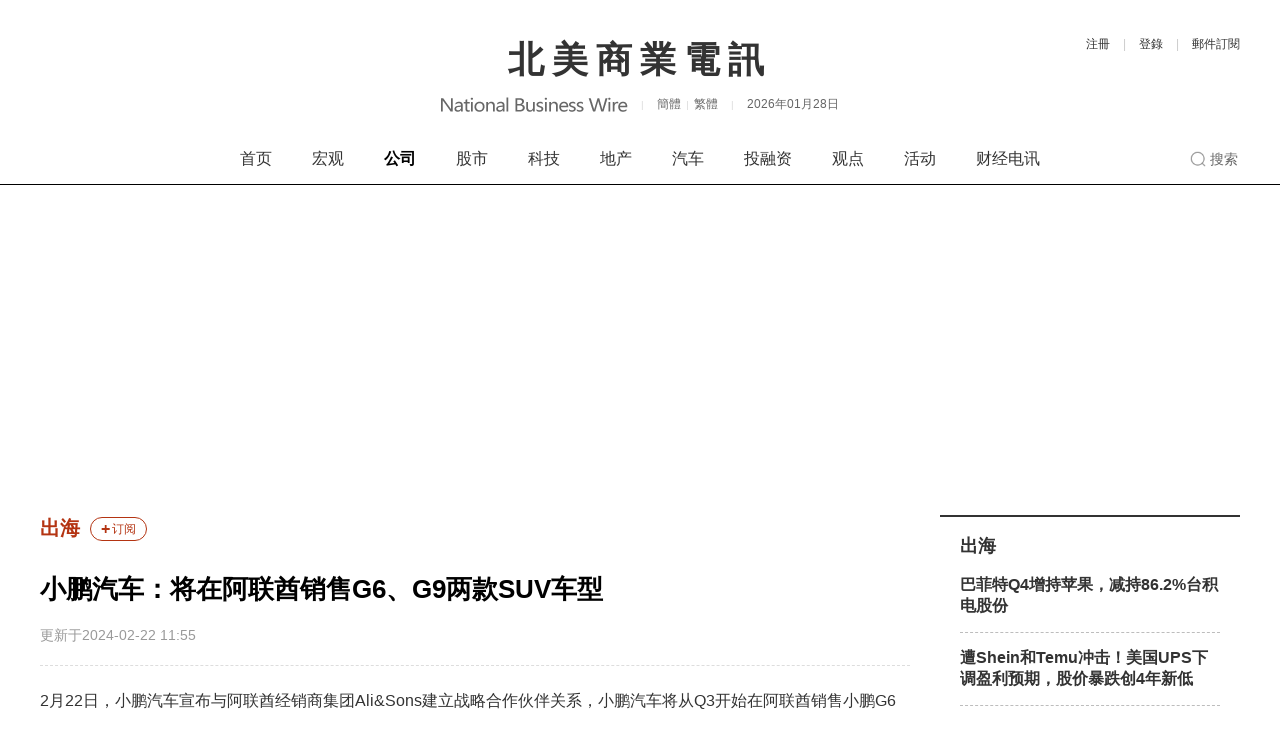

--- FILE ---
content_type: text/html; charset=UTF-8
request_url: https://nbwpress.com/article/2089.html
body_size: 5449
content:
<!DOCTYPE html>
<html lang="en">

<head>
    <title>小鹏汽车：将在阿联酋销售G6、G9两款SUV车型 - 北美商业电讯 </title>
    <meta name="keywords" content="出海" />
    <meta name="description" content="与阿联酋经销商集团Ali&amp;Sons建立战略合作伙伴关系" />

    <meta http-equiv="Content-Type" content="text/html; charset=utf-8" />
    <meta http-equiv="X-UA-Compatible" content="IE=edge" />
    <script src="https://nbwpress.com/lib/jquery/jquery.min.js"></script>
    <script src="https://nbwpress.com/lib/jquery/gotop.js"></script>
    <script src="https://nbwpress.com/lib/jquery/zh_tran.js"></script>
    <link rel="icon" href="https://nbwpress.com/src/img/favicon.ico" type="image/x-icon" />
    <link rel="stylesheet" href="https://nbwpress.com/css/index/article.css?1769533910.649">
    <link rel="stylesheet" href="https://nbwpress.com/css/common/common.css?1769533910.649">
    <link rel="stylesheet" href="https://nbwpress.com/css/index/index.css?1769533910.649">
    <link rel="stylesheet" href="https://nbwpress.com/css/share.min.css">
</head>
<style>
.main {
	padding-top: 0;
}
.update_time {
	justify-content:flex-start;
}
.update_time div {
	jpadding:0 10px 0 0;
}
</style>
<body>
    <div class="header">
        <!--顶部：展示美股等信息-->
        <!-- <div class="top">
    <div class="headercontaier">
        <div>2026年01月28日</div>
        <div>
            <span>上证指数</span>
            <span>3085.04</span>
            <b class="colorblue">12.20(-0.39%)</b>
        </div>
        <div>
            <span>美元指数</span>
            <span>107.71</span>
            <b class="colorred">+0.75(+0.75%)</b>
        </div>
        <div>
            <span>美元10年期国债收益率</span>
            <span>3.806</span>
            <b class="colorblue">-0.012(-0.31%)</b>
        </div>
        <div>
            <span>离岸人民币</span>
            <b class="colorblue">-12.20(-0.39%)</b>
        </div>
    </div>
</div> -->

        <!--头部：展示logo等-->
        <div class="introuduce headercontaier">
    <div class="intro_left">

    </div>
    <div class="intro_title">
        <h1>
            <a href="/index.html">
                北美商业电讯
            </a>
        </h1>
		<div class="tips">
			<img src="https://nbwpress.com/src/img/english_logo.png "/>
			
			<em>|</em>
			<span onclick="zh_tran('s');" style="cursor: pointer;">简体</span>
            <i>|</i>
            <span onclick="zh_tran('t');" style="cursor: pointer;">繁体</span>
            <em>|</em>
			<span>2026年01月28日</span>
		</div>

    </div>

    <div class="intro_right">
                <div class="login">
            <a href="https://nbwpress.com/register.html">注册</a>
            <span>|</span>
            <a href="https://nbwpress.com/login.html">登录</a>
            <span>|</span>
            <a href="https://nbwpress.com/subscribe.html">邮件订阅</a>
        </div>
                <!-- <div class="text">
            <a href="https://nbwpress.com/opportunity.html" class="i">报道机会</a>
            <a href="https://nbwpress.com/about.html">关于我们</a>
        </div> -->
    </div>
</div>


<script>
    // 默认繁体
   var zh_choose_cookie = getCookie('zh_choose');
   if(!zh_choose_cookie || (zh_choose_cookie=='n')){
       zh_tran('t');
   }
</script>
    </div>

    <!-- 栏目 -->
    <div class="navbox">
    <div class="contaier nav_ul_box" style=" position: relative; ">
        <ul>
            <li><a href="/" >首页</a></li>

            <!-- 新闻的一级栏目 -->
                    <!-- 如果新闻有子级栏目 则默认显示子级栏目 -->
                                    <li>
                        <a href="https://nbwpress.com/news/3.html"
                                                      >
                            宏观
                        </a>
                    </li>
                                        <!-- 如果新闻有子级栏目 则默认显示子级栏目 -->
                                    <li>
                        <a href="https://nbwpress.com/news/2.html"
                           title="公司"                           class="active">
                            公司
                        </a>
                    </li>
                                        <!-- 如果新闻有子级栏目 则默认显示子级栏目 -->
                                    <li>
                        <a href="https://nbwpress.com/news/1.html"
                                                      >
                            股市
                        </a>
                    </li>
                                        <!-- 如果新闻有子级栏目 则默认显示子级栏目 -->
                                    <!-- 显示第一个子级 -->
                    <!-- <li>
                        <a href="https://nbwpress.com/news/35.html"
                           >科技</a>
                    </li>-->

                    <!-- 显示最新 -->
                    <li>
                        <a href="https://nbwpress.com/news/new/9.html"
                           >科技</a>
                    </li>
                                        <!-- 如果新闻有子级栏目 则默认显示子级栏目 -->
                                    <li>
                        <a href="https://nbwpress.com/news/10.html"
                                                      >
                            地产
                        </a>
                    </li>
                                        <!-- 如果新闻有子级栏目 则默认显示子级栏目 -->
                                    <li>
                        <a href="https://nbwpress.com/news/4.html"
                                                      >
                            汽车
                        </a>
                    </li>
                                        <!-- 如果新闻有子级栏目 则默认显示子级栏目 -->
                                    <!-- 显示第一个子级 -->
                    <!-- <li>
                        <a href="https://nbwpress.com/news/28.html"
                           >投融资</a>
                    </li>-->

                    <!-- 显示最新 -->
                    <li>
                        <a href="https://nbwpress.com/news/new/5.html"
                           >投融资</a>
                    </li>
                            
            <!-- 观点：显示第一个子级 -->
            <!--<li>
                <a href="https://nbwpress.com/point/11.html"
                   >观点</a>
            </li>-->


            <!-- 观点：显示最新的 -->
            <li>
                <a href="https://nbwpress.com/point/new.html"
                   >观点</a>
            </li>

              <!-- 出海：显示第一个子级 -->
           <li>
                <a href="https://nbwpress.com/abroad/15.html"
                   >活动</a>
            </li>

            <!-- 财经电讯 -->
            <li>
                <a href="https://nbwpress.com/caijing.html"
                   >财经电讯</a>
            </li>


            <!-- 出海：显示最新的 -->
            <!--<li>
                <a href="https://nbwpress.com/abroad/new.html"
                   >展会</a>
            </li>-->
        </ul>
        <div class="search" style="width:50px; position: absolute; right:0;">
            <a href="https://nbwpress.com/search.html"
               style="font-size: 14px;  color: #666; top:10px; background: url('/src/img/serach.png') no-repeat left center;  background-size: 16px;  padding-left: 20px;">搜索</a>
        </div>
    </div>
</div>

    <div class="main">

        <div class="content_box contaier">
            <div class="main_content" id="article">
                <div class="content_left pt44">

                    <!-- 数据驱动 -->
                                        <div class="datatag">
                        <div class="tagtitle cotag07"><a href="https://nbwpress.com/topic/19.html" target="_blank">出海</a></div>
                                                <div class="tag add_subscribe" data-topic_id="19">
                            <div>+</div>
                            <div>订阅</div>
                        </div>
                                            </div>
                                        <div class="titleInfo">
                        <h1 class="newstitle">小鹏汽车：将在阿联酋销售G6、G9两款SUV车型</h1>
                        <div class="update_time">
                            <div>
                                更新于2024-02-22 11:55

                            </div>
							<div>
							 
							 </div>
                            <!-- <div>阅读：4950</div>-->
                        </div>
                    </div>
                    <div class="article">
                        <p>2月22日，小鹏汽车宣布与阿联酋经销商集团Ali&Sons建立战略合作伙伴关系，小鹏汽车将从Q3开始在阿联酋销售小鹏G6和G9两款SUV车型。截至目前，小鹏汽车在中东非市场已与阿联酋经销商集团Ali&Sons、埃及RAYA集团、阿塞拜疆SR集团、约旦T Gargour&Fils集团、黎巴嫩Gargour Asia SAL集团达成战略合作伙伴关系，小鹏汽车多款车型将于第二季度起在中东非五国上市并交付。</p>
                        <p style="font-size:14px; background-color:#f3f3f3;  padding:6px 10px; text-align:center">主编精选，篇篇重磅，请点击订阅“<a href="https://nbwpress.com/subscribe.html" style="color:#1890ff;"  target="_blank">邮件订阅</a>”</p>

                    </div>

                    <div class="author">

                                                <div>编辑：</div>
                                                <div>版权声明：本文版权归北美商业电讯所有，未经允许任何单位或个人不得转载，复制或以任何其他方式使用本文全部或部分，侵权必究。</div>
                    </div>

                    <div id="share"></div>
                    <div class="share">
                        <a href="https://www.facebook.com/sharer/sharer.php?u=https://nbwpress.com/article/2089.html&title=小鹏汽车：将在阿联酋销售G6、G9两款SUV车型&description=与阿联酋经销商集团Ali&amp;Sons建立战略合作伙伴关系&link=https://nbwpress.com/article/2089.html&picturehttps://cdn.nbwpress.com/202402/22/639093c6ed3bcbe61fc552686257eb4a.jpg">
                            <img src="https://nbwpress.com/src/img/facebook.png" alt="facebook" />
                        </a>

                        <a href="https://twitter.com/intent/tweet?text=小鹏汽车：将在阿联酋销售G6、G9两款SUV车型&url=https://nbwpress.com/article/2089.html">
                            <img src="https://nbwpress.com/src/img/twitter.png" alt="twitter" />
                        </a>

                        <a class="weixin" href="javascript:void(0);" data-reveal-id="myModal" data-animation="fade"  title="分享到微信朋友圈">
                            <img src="https://nbwpress.com/src/img/weixin.png" alt="twitter" />
                        </a>
                    </div>

                    <div class="comment">
                        <b>评论</b>
                        <form method="post" enctype="multipart/form-data" οnsubmit="return false;">
                            <div class="user">
                                <div class="name">用户名： 登录可见 </div>
                                <div class="check">
                                    <input type="checkbox" name="is_anony" id="is_anony">
                                    <div>匿名</div>
                                </div>
                            </div>
                            <textarea type="textarea" name="content" id="content" class="textarea"></textarea>
                            <div class="submit" id="tosubmit">发表评论</div>
                        </form>

                        <!-- 评论列表 -->
                        <div class="comlist">
                                                    </div>
                    </div>

                </div>


                <div class="content_right ">

                                            <!-- 如果没有作家 则显示广告 -->
                        <!-- 广告 -->
                        
                    

                    <div class="part2_pright_article padding">
                        <h3 class="rightitle">出海</h3>
                        <div class="rightnews">
                                                                                    <h2><a href="https://nbwpress.com/article/19.html" target="_blank">巴菲特Q4增持苹果，减持86.2%台积电股份</a></h2>
                                                        <h2><a href="https://nbwpress.com/article/2974.html" target="_blank">遭Shein和Temu冲击！美国UPS下调盈利预期，股价暴跌创4年新低</a></h2>
                                                        <h2><a href="https://nbwpress.com/article/3033.html" target="_blank">爱马仕创始人后裔遭天价骗局？控诉130亿美元被财富经理骗光</a></h2>
                                                        <h2><a href="https://nbwpress.com/article/3674.html" target="_blank">Temu在越南遇到麻烦？未完成注册被要求暂停业务</a></h2>
                                                        <h2><a href="https://nbwpress.com/article/3733.html" target="_blank">xAI与OpenAI高薪抢人大战开打！最高53万美元，是业内标准三倍</a></h2>
                                                                                </div>
                    </div>

                    <!-- 热门话题 -->
                    <div class="right_box_part4 padding">
    <h3 class="right_title">热门话题</h3>

        <div class="hottopic">
        <div class="hottitle">
            <a href="https://nbwpress.com/topic/19.html" target="_blank"> 出海</a>
        </div>

                <div class="tag add_subscribe" data-topic_id="19">
            <div>+</div>
            <div>订阅</div>
        </div>
        
    </div>
        <div class="hottopic">
        <div class="hottitle">
            <a href="https://nbwpress.com/topic/40.html" target="_blank"> 美国经济</a>
        </div>

                <div class="tag add_subscribe" data-topic_id="40">
            <div>+</div>
            <div>订阅</div>
        </div>
        
    </div>
        <div class="hottopic">
        <div class="hottitle">
            <a href="https://nbwpress.com/topic/87.html" target="_blank"> 美国公司</a>
        </div>

                <div class="tag add_subscribe" data-topic_id="87">
            <div>+</div>
            <div>订阅</div>
        </div>
        
    </div>
        <div class="hottopic">
        <div class="hottitle">
            <a href="https://nbwpress.com/topic/58.html" target="_blank"> 特朗普</a>
        </div>

                <div class="tag add_subscribe" data-topic_id="58">
            <div>+</div>
            <div>订阅</div>
        </div>
        
    </div>
        <div class="hottopic">
        <div class="hottitle">
            <a href="https://nbwpress.com/topic/32.html" target="_blank"> 美股</a>
        </div>

                <div class="tag add_subscribe" data-topic_id="32">
            <div>+</div>
            <div>订阅</div>
        </div>
        
    </div>
        <div class="hottopic">
        <div class="hottitle">
            <a href="https://nbwpress.com/topic/4.html" target="_blank"> 半导体</a>
        </div>

                <div class="tag add_subscribe" data-topic_id="4">
            <div>+</div>
            <div>订阅</div>
        </div>
        
    </div>
        <div class="hottopic">
        <div class="hottitle">
            <a href="https://nbwpress.com/topic/9.html" target="_blank"> ChatGPT</a>
        </div>

                <div class="tag add_subscribe" data-topic_id="9">
            <div>+</div>
            <div>订阅</div>
        </div>
        
    </div>
        <div class="hottopic">
        <div class="hottitle">
            <a href="https://nbwpress.com/topic/12.html" target="_blank"> 中美关系</a>
        </div>

                <div class="tag add_subscribe" data-topic_id="12">
            <div>+</div>
            <div>订阅</div>
        </div>
        
    </div>
        <div class="hottopic">
        <div class="hottitle">
            <a href="https://nbwpress.com/topic/66.html" target="_blank"> 马斯克</a>
        </div>

                <div class="tag add_subscribe" data-topic_id="66">
            <div>+</div>
            <div>订阅</div>
        </div>
        
    </div>
        <div class="hottopic">
        <div class="hottitle">
            <a href="https://nbwpress.com/topic/7.html" target="_blank"> 电动汽车</a>
        </div>

                <div class="tag add_subscribe" data-topic_id="7">
            <div>+</div>
            <div>订阅</div>
        </div>
        
    </div>
        <!-- <div class="hottopic">
        <div class="hottitle"><a href="../topic/topic.html" target="_blank">券商观点</a></div>
        <div class="tag">
            <div>+</div>
            <div>订阅</div>
        </div>
    </div> -->


</div>
                </div>

            </div>
        </div>

    </div>

    <!-- 底部 -->
    <div class="footer">
    <div class="contar">
        <ul>
            <li><a href="https://nbwpress.com/about.html">关于我们</a></li>
            <!-- <li><a href="https://nbwpress.com/cookie.html">Cookie声明</a></li>
            <li><a href="https://nbwpress.com/statement.html">免责声明</a></li>
            <li><a href="https://nbwpress.com/privacy.html">隐私协议</a></li>
            <li><a href="https://nbwpress.com/partner.html">合作伙伴</a></li>
            <li><a href="https://nbwpress.com/ad.html">广告业务</a></li> -->
            <li><a href="https://nbwpress.com/opportunity.html">报道机会</a></li>
            <li><a href="https://nbwpress.com/contact.html">联系我们</a></li>
             <li><a href="https://nbwpress.com/subscribe.html">邮件订阅</a></li>
        </ul>
        <div>@2023  nbwpress.com/</div>
    </div>
</div>

<div class="bottom_tools">
    <a class="scrollUp" href="javascript:;" title="返回顶部"></a>
</div>
<script>

<!-- Google tag (gtag.js) -->
<script async src="https://www.googletagmanager.com/gtag/js?id=G-78HZSTNSSM"></script>
<script>
  window.dataLayer = window.dataLayer || [];
  function gtag(){dataLayer.push(arguments);}
  gtag('js', new Date());

  gtag('config', 'G-78HZSTNSSM');
</script>





</body>

<script async src="https://pagead2.googlesyndication.com/pagead/js/adsbygoogle.js?client=ca-pub-3493373814157275"
        crossorigin="anonymous"></script>
<ins class="adsbygoogle"
     style="display:block; text-align:center;"
     data-ad-layout="in-article"
     data-ad-format="fluid"
     data-ad-client="ca-pub-3493373814157275"
     data-ad-slot="2268001927"></ins>
<script>
    (adsbygoogle = window.adsbygoogle || []).push({});
</script>

<script src="https://nbwpress.com/lib/jquery/ajax.js"></script>
<script>
    // 评论
    $("#tosubmit").on('click', function() {
        $.ajax({
            type: 'post',
            url: 'https://nbwpress.com/ajax/on-comment.html',
            data: {
                is_anony: $("#is_anony").val(),
                content: $("#content").val(),
                article_id: "2089"
            },
            // contentType: 'application/x-www-form-urlencoded',
            // contentType: 'multipart/form-data',
            success: function(res) {
                console.log('===============》》》评论结果', res)
                if (res.code == 200) {
                    // 登录成功
                    alert('评论成功！！')
                    window.location.href = window.location.href;
                } else {
                    // 登录失败
                    alert(res.msg)
                }

                return false;
            },
            // xhr是ajax对象
            error: function(xhr) {
                console.log('===============》》》评论结果', xhr)
                alert(xhr.msg)
                return false;
            }
        });
    })
</script>

<!--弹出微信分享二维码-->
<div id="myModal" class="reveal-modal-weixin radius">
    <a class="close-reveal-modal">×</a>
    <p class="f16">分享到微信朋友圈</p>
    <p id="wxCode"></p>
    <blockquote class="f12">打开微信点击底部的“发现”</blockquote>
    <blockquote class="f12">使用“扫一扫”即可将网页分享至朋友圈</blockquote>
</div>
<link rel="stylesheet" href="https://nbwpress.com/share/reveal.css">
<script src="https://nbwpress.com/share/jquery.qrcode.min.js" type="text/javascript"></script>
<script src="https://nbwpress.com/share/jquery.reveal.js" type="text/javascript"></script>
<script type="text/javascript">
    var shareUrl = window.location.href;
    shareUrl = shareUrl.replace("http://www.","http://m.");
    shareUrl = shareUrl.replace("http://newbusinesswire","http://m.newbusinesswire");
    //生成二维码
    $("#wxCode").empty().qrcode({
        render: 'canvas',
        text: shareUrl //任意内容
    });
</script>

</html>


--- FILE ---
content_type: text/html; charset=utf-8
request_url: https://www.google.com/recaptcha/api2/aframe
body_size: 250
content:
<!DOCTYPE HTML><html><head><meta http-equiv="content-type" content="text/html; charset=UTF-8"></head><body><script nonce="YKk9mh8LDT43e9Uj6FyCWg">/** Anti-fraud and anti-abuse applications only. See google.com/recaptcha */ try{var clients={'sodar':'https://pagead2.googlesyndication.com/pagead/sodar?'};window.addEventListener("message",function(a){try{if(a.source===window.parent){var b=JSON.parse(a.data);var c=clients[b['id']];if(c){var d=document.createElement('img');d.src=c+b['params']+'&rc='+(localStorage.getItem("rc::a")?sessionStorage.getItem("rc::b"):"");window.document.body.appendChild(d);sessionStorage.setItem("rc::e",parseInt(sessionStorage.getItem("rc::e")||0)+1);localStorage.setItem("rc::h",'1769533915715');}}}catch(b){}});window.parent.postMessage("_grecaptcha_ready", "*");}catch(b){}</script></body></html>

--- FILE ---
content_type: text/css
request_url: https://nbwpress.com/css/index/article.css?1769533910.649
body_size: 823
content:
#article .titleInfo {
  margin-bottom: 20px;
}

.titleInfo .newstitle {
  font-size: 26px;
  color: #000;
  font-weight: bold;
  margin: 20px 0;
}

.titleInfo .update_time {
  display: flex;
  justify-content: flex-start;
  align-items: center;
  color: #999;
}

.titleInfo .update_time div {
  padding: 0 10px 0 0;
}

#article .article {
  padding: 10px 0;
  border-top: 1px dashed #dddddd;
  border-bottom: 1px dashed #dddddd;
}

#article .article p {
  font-size: 16px;
  color: #333;
  line-height: 30px;
  padding: 10px 0;
}

#article .article p img {
  max-width: 870px;
  display: block;
  margin: 10px auto 5px auto;
}

#article .article .key {
  display: flex;
  justify-content: flex-start;
  padding: 10px 0;
}

#article .article .key span {
  background-color: #dcf2ff;
  font-size: 12px;
  color: #39b8ff;
  padding: 5px 10px;
  border-radius: 5px;
  margin-right: 20px;
}

#article .author {
  padding-top: 22px;
  color: #c9c9c9;
  margin-bottom: 50px;
  font-size: 12px;
}

#article .author>div:first-of-type {
  margin-bottom: 16px;
}

#article .share {
  margin: 0 auto;
  width: 180px;
  display: flex;
  justify-content: space-between;
  align-items: center;
}

#article .share img {
  width: 40px;
  height: 40px;
}

#article .comment {
  padding-top: 54px;
}

#article .comment b {
  font-size: 24px;
}

#article .comment input {
  width: 871px;
  height: 136px;
  border: 1px solid #E7E3E3;
}

#article .comment .user {
  display: flex;
  align-items: center;
  font-size: 14px;
  color: #333;
  padding:16px 0;
}

#article .comment .user .check {
  display: flex;
  align-items: center;
  margin-left: 28px;
}

#article .comment .user .check input {
  width: 14px;
  height: 14px;
  border: 1px solid #DCDCDC;
  margin-right: 9px;
}

#article .comment .textarea {
  width: 870px;
  padding: 8px;
  resize: none;
  height: 105px;
  line-height: 20px;
  border: 1px solid #dddddd;
}

#article .comment .submit {
  margin: 0 auto;
  margin-top: 24px;
  width: 391px;
  height: 49px;
  background: #b43412;
  color: #fff;
  font-size: 18px;
  display: flex;
  flex-direction: column;
  justify-content: center;
  align-items: center;
  margin-bottom:26px;
  cursor: pointer;
}

#article .comment .comlist {
 padding-top: 30px;
}
#article .comment .comlist .bok {
  border-top: 1px dashed #dddddd;
  padding: 20px 0;
}

#article .comment .comlist .bok .name {
  display: flex;
  justify-content: space-between;
}

#article .comment .comlist .bok .name b {
  font-size: 14px;
  color: #666666;
}

#article .comment .comlist .bok .name span {
  font-size: 12px;
  color: #999999;
  padding-left: 10px;
}

#article .comment .comlist .bok p {
  font-size: 14px;
  padding: 10px 0 0 0;
}

#article .content_img {
  width: 300px;
  height: 380px;
  border-top: 2px solid #000;
}

#article .content_img img {
  width: 100%;
  height: 100%;
}

.nologin {
  border-top: 1px dashed #dddddd;
  width: 870px;
  padding: 20px 0;
  font-size: 16px;
  font-weight: bold;
  line-height: 40px;
  text-align: center;
}

.nologin a {
  background-color: #b43412;
  color: #ffffff;
  border-radius: 100px;
  font-size: 14px;
  padding: 4px 16px;
  margin: 0 5px;
}


--- FILE ---
content_type: text/css
request_url: https://nbwpress.com/css/common/common.css?1769533910.649
body_size: 2242
content:
body,
html {
  width: 100%;
  height: 100%;
  background: #ffffff;
  font-family: '\5FAE\8F6F\96C5\9ED1', Arial, "\5B8B\4F53";
  font-size: 14px;
  color: #333;
}
* {
  margin: 0;
  padding: 0;
  border: 0;
  outline: 0;
  box-sizing: border-box;
}
img {
  vertical-align: top;
}
input,
button,
textarea,
select {
  outline: 0;
  box-sizing: border-box;
  font-family: '\5FAE\8F6F\96C5\9ED1', Arial, "\5B8B\4F53";
}
ul,
ol,
li {
  list-style-type: none;
}
a {
  text-decoration: none;
  color: #333;
}
button:active {
  transform: translateY(2px);
}
.el-menu--collapse .el-menu .el-submenu,
.el-menu--popup {
  min-width: 140px;
}
.active {
  color: #000000;
  font-weight: bold;
}
.main {
	padding-top: 30px;
}
/* 顶部盒子 */
.headercontaier {
  width: 1200px;
  margin: 0 auto ;
}/* 版心盒子 */
.contaier {
  width: 1200px;
  margin: 0 auto;
}
/* 热门文章 */
.part2_pright_article ul li {
  display: flex;
  border-bottom: 1px dashed #BDBDBD;
  padding-bottom: 15px;
  padding-top: 15px;
}
.part2_pright_article ul li:first-of-type {
  padding-top: 0px;
}
.part2_pright_article ul li:last-of-type {
  border: none;
}
.part2_pright_article ul li div {
  font-size: 16px;
  color: #b43412;
}
.part2_pright_article ul li h2 {
  font-size: 16px;
  color: #333;
  font-weight: bold;
  margin-left: 8px;
  overflow: hidden;
  text-overflow: ellipsis;
  display: -webkit-box;
  -webkit-line-clamp: 2;
  -webkit-box-orient: vertical;
  line-height: 24px;
}

.part2_pright_article .rightnews h2 {
  font-size: 16px;
  border-bottom: 1px dashed #BDBDBD;
  padding-bottom: 15px;
  padding-top: 15px;
}

.part2_pright_article .rightnews h2:first-of-type {
  padding-top: 0px;
}

.part2_pright_article .rightnews h2:last-of-type {
  border-bottom: 0;
  margin-bottom: 20px;
}


.part2_pright_article > p {
  font-size: 16px;
  color: #333;
  font-weight: bold;
  border-bottom: 1px dashed #BDBDBD;
  padding-bottom: 15px;
  padding-top: 15px;
}
.part2_pright_article > p:first-of-type {
  padding-top: 0px;
}
.part2_pright_article > p:last-of-type {
  border: none;
  /* padding-bottom: 0px; */
}

/* 右边加粗标题 */
.rightitle {
  font-size: 18px;
  color: #333;
  font-weight: bold;
  padding-top: 17px;
  margin-bottom: 17px;
}
.login_img {
  display: flex;
  justify-content: center;
  align-items: center;
  padding: 36px 0 26px 0;
}
/* header */
.header .top {
  background: #000;
}
.header .top > div {
  height: 45px;
  line-height: 45px;
  display: flex;
  justify-content: space-between;
  color: #fff;
  font-size: 12px;
}
.header .top > div span {
  color: #cccccc;
}
.header .top > div .colorblue {
  color: #23c71d;
  margin-left: 10px;
}
.header .top > div .colorred {
  color: #F44444;
}
.header .introuduce {
  display: flex;
  padding: 36px 0 16px 0;
  justify-content: space-between;
}
.header  .intro_left {
  display: flex;
  justify-content: flex-start;
  width: 200px;
  font-size: 12px;
}
.header  .intro_left .textbox {
  position: relative;
  color: #666666;
}
.header .intro_left .chinese {
  background: url(/src/img/down.png) no-repeat right center;
  background-size: 10px;
  padding-right: 14px;
}
.header .intro_left span {
  color: #cccccc;
  padding: 0 10px;
}
.header .intro_left .easy {
  background: url(/src/img/down.png) no-repeat right center;
  background-size: 10px;
  padding-right: 14px;
}
.header .intro_title {
  text-align: center;
}
.header .intro_title h1 {
  font-size: 36px;
  letter-spacing:8px;
}
.header .intro_title .tips {
	padding-top: 6px;
	font-size: 12px;
	line-height: 26px;
	color: #666666;
}
.header .intro_title .tips img {
	margin-top: 6px;
}
.header .intro_title .tips span a {
    color: #666666;
}
.header .intro_title .tips em {
	font-size: 10px;
	font-style: normal;
	color: #dbdbdb;
	padding: 0 10px;
}
.header .intro_title .tips i {
	font-size: 10px;
	color: #dbdbdb;
	padding: 0 2px;
}
.header .intro_right {
  display: flex;
  flex-direction: column;
  align-items: flex-end;
  width: 200px;
  font-size: 12px;
}
.header .intro_right .login {
  margin-bottom: 10px;
}
.header .intro_right .login span {
  color: #cccccc;
  padding: 0 10px;
}
.header .intro_right .login .i {
  padding: 0 10px;
}
.header .intro_right .text a {
  color: #3D98CF;
}
.header .intro_right .text .i {
  padding: 0 10px;
}
.navbox {
	border-bottom: 1px solid #000000;
  font-size: 16px;
  background: #ffffff;
  display: flex;
  flex-direction: column;
  justify-content: center;
}
.navbox .nav_ul_box {
  display: flex;
  justify-content: center;
  align-items: center;
}
.navbox .nav_ul_box ul li {
    line-height: 50px;
    padding: 0 20px;
    text-align: center;
}

.navbox .nav_ul_box ul {
  display: flex;
  justify-content: space-between;
  align-items: center;
}

.footer {
  border-top: 2px solid #000;
  padding: 30px 0;
  margin-top: 30px;

}
.footer .contar {
  margin: auto;
  width: 250px;
  font-size: 14px;
}
.footer .contar ul {
  display: flex;
  justify-content: space-between;
  align-items: center;
  font-size: 14px;
  margin-bottom: 10px;
}
.footer .contar > div {
  text-align: center;
}
.banner {
  width: 1200px;
  margin: 0 auto 30px auto;
}
.banner img {
  width: 100%;
}

.main_content .content_left {
  flex: 1;
}
.main_content .content_right {
  width: 300px;
  background: #ffffff;
  margin-left: 30px;
}

.plr {
  border-top: 2px solid #000;
  padding: 30px;

}
.plr .top_img {
  display: flex;
  align-items: center;
}
.plr .top_img img {
  width: 75px;
  height: 75px;
  margin-bottom: 0;
}
.plr .top_img .top_user {
  margin-left: 14px;
  color: #999;
}
.plr .top_img .top_user .username {
  font-size: 18px;
  color: #333;
  margin-bottom: 12px;
}
.plr .top_img .top_user .artice_num {
  display: flex;
  align-items: center;
  font-size: 12px;
  color: #333;
}
.plr .top_img .top_user .artice_num .line {
  margin: 0 10px;
}
.plr .right_info_dec {
  font-size: 14px;
  color: #666;
  line-height: 24px;
  margin: 22px 0;
}

.plr .right_info_bot {
  width: 100px;
  margin: 0 auto;
  text-align: center;
  border: 1px solid #b43412;
  border-radius: 30px;
  padding: 6px 16px;
  display: flex;
  align-items: center;
  cursor: pointer;
  justify-content: center;
}
.plr .right_info_bot>div {
  color: #b43412;
  font-size: 12px;
}
.plr .right_info_bot>div:first-child {
  padding-right: 2px;
  font-weight: bold;
  font-size: 16px;
}

.plr .noright_info_bot {
  width: 100px;
  margin: 0 auto;
  text-align: center;
  border: 1px solid #b43412;
  border-radius: 30px;
  padding: 6px 16px;
  display: flex;
  background-color: #b43412;
  align-items: center;
  cursor: pointer;
  justify-content: center;
}
.plr .noright_info_bot>div {
  color: #ffffff;
  font-size: 12px;
}



.datatag {
  display: flex;
  align-items: center;
  margin-bottom: 30px;

}
/* 关注 订阅 */
.tag {
  border: 1px solid #b43412;
  border-radius: 30px;
  padding: 1px 10px;
  line-height: 20px;
  margin-left: 10px;
  display: flex;
  align-items: center;
  cursor: pointer;
}
.notag {
  border: 1px solid #b43412;
  background-color: #b43412;
  border-radius: 30px;
  padding: 1px 10px;
  line-height: 20px;
  margin-left: 10px;
  font-size: 12px;
  align-items: center;
  color: #ffffff;
  cursor: pointer;
}
.tag>div {
  color: #b43412;
  font-size: 12px;
}
.tag>div:first-child {
  padding-right: 2px;
  font-weight: bold;
  font-size: 16px;
}
.notice{
 width: 60px;
  height: 20px;
}
.datatag .tagtitle {
  font-size: 20px;
  color: #b43412;
  font-weight: bold;
}
.datatag .tagtitle a {
  font-size: 20px;
  color: #b43412;
  font-weight: bold;
}
/* 中间内容 */
.main_content {
  display: flex;
  justify-content: space-between;
  align-items: flex-start;
  padding-bottom: 30px;
}
.padding {
  padding: 0 20px;
  border-top: 2px solid #333;
}

.content_box  {
  padding-top: 30px;
}

/*bottom_tools*/
.bottom_tools {
  position: fixed;
  z-index: 100;
  right: 0;
}

.scrollUp {
  width: 50px;
  height: 50px;
  display: none;
  background: url(../../src/img/top.png) #b43412 no-repeat 0 0;
  border-top: 0;
  border-radius: 5px;
  margin-right: 20px;
}

.scrollUp:hover {
  background: url(../../src/img/top.png) #e3a18f no-repeat 0 0;
}

.page {
  border-top: 1px dashed #dddddd;
  padding: 40px 0;
}

.page ul {
  display: flex;
  justify-content: center;
}

.page ul li {
  display: inline;
}

.page ul li a {
    color: black;
    border-radius: 5px;
    padding: 10px 16px;
    border: 1px solid #ebebeb;
    margin: 0 4px;
    color: #999999;
    font-family: Arial, Helvetica, sans-serif;
}

.page ul li a.active {
    background-color: #b43412;
    color: white;
    font-weight: 500;
    border: 1px solid #b43412;
}

.page ul li a:hover:not(.active) {
  background-color: #ebebeb;
}


--- FILE ---
content_type: text/css
request_url: https://nbwpress.com/css/index/index.css?1769533910.649
body_size: 1546
content:
.main_content .content_left {
  flex: 1;
}

.content_left .left_box_part1 {
  display: flex;
  justify-content: space-between;
  padding-bottom: 16px;
}

.left_box_part1 .title {
  color: #333333;
  font-size: 18px;
  font-weight: 800;
}

.content_left .padt32 {
  margin-top: 34px;
}

.left_box_part1 .box_part1_right .thirdc {
	display: flex;
	justify-content: space-between;
	padding-top: 4px;
}

.left_box_part1 .box_part1_right .thirdc img {
	width: 90px;
	height: 55px;
	margin: 6px 0 0 0;
}

.left_box_part1 .box_part1_right .thirdc .describet1 {
	margin-top: 0;
	padding-left: 4px;
	color: #666;
	overflow: hidden;
	text-overflow: ellipsis;
	display: -webkit-box;
	-webkit-line-clamp: 3;
	-webkit-box-orient: vertical;
}


.dec {
  color: #666;
  overflow: hidden;
  text-overflow: ellipsis;
  display: -webkit-box;
  -webkit-line-clamp: 2;
  -webkit-box-orient: vertical;
  line-height: 22px;
  margin-top: 6px;
}

.viewpointer {
  margin-top: 10px;
}

.left_box_part1 .box_part1_left {
  width: 570px;
}

.content_left .box_part1_left img {
  width: 100%;
  height: 350px;
  margin-bottom: 14px;
}

.left_box_part1 .box_part1_right {
  width: 270px;
}

.left_box_part1 .box_part1_right img {
  width: 100%;
  height: 166px;
  margin-bottom: 10px;
}

.content_left .left_box_part2 ul .border_line {
  border-top: 1px dashed #dddddd;
  display: flex;
  justify-content:flex-start;
  padding-top: 30px;
  padding-bottom: 30px;
}
.content_left .left_box_part2 ul .border_line:last-of-type {

  padding-bottom: 0;
}

.border_line li {
  width: 270px;

  margin-right: 30px;
}
.border_line li:last-of-type {

  margin-right: 0;
}

.border_line li img {
  width: 100%;
  height: 166px;
  margin-bottom: 10px;
}

.border_line li .part2_title {
  height: 44px;
  font-size: 18px;
  color: #333;
  font-weight: 500;
}

.border_line li .part2_tag {
  font-size: 14px;
  color: #b43412;
  margin-top: 11px;
  margin-bottom: 14px;
}

.border_line li .part2_tag>span {
  width: 54px;
  height: 21px;
  padding: 5px 12px;
  border-radius: 30px;
  border: 1px solid #b43412;
  margin-left: 10px;
}

.border_line li .part2_dec {
  height: 30px;
  font-size: 12px;
  color: #a8a8a8;
  overflow: hidden;
  text-overflow: ellipsis;
  display: -webkit-box;
  -webkit-line-clamp: 2;
  -webkit-box-orient: vertical;
}

.main_content .content_right {
  width: 300px;
  margin-left: 30px;
  background: #ffffff;
}

.part3_right_box img {
  margin-bottom: 0px;
}

.content_right .right_img {
  width: 300px;
  height: 80px;
  margin-bottom: 28px;
}

.content_right img {
  margin-bottom: 20px;

}

.part3_right_box ul li img {
  margin-bottom: 0px !important;
}

.content_right .rightdescribe {
  font-size: 14px;
  color: #333;
  overflow: hidden;
  text-overflow: ellipsis;
  display: -webkit-box;
  -webkit-line-clamp: 2;
  -webkit-box-orient: vertical;
}

.content_right .rightbanner {
  width: 100%;
}

.right_box_part2 ul li {
  border-bottom: 1px dashed #dddddd;
  margin-bottom: 20px;
  padding:0 0 20px 0;
}

.right_box_part2 ul li:last-of-type {
  border: none;
  padding:0;
}

.right_box_part2 ul li .box_title1 {
  font-size: 16px;
  color: #333;
  font-weight: bold;
  margin-bottom: 6px;
  line-height: 24px;
  overflow: hidden;
  text-overflow: ellipsis;
  display: -webkit-box;
  -webkit-line-clamp: 2;
  -webkit-box-orient: vertical;
}

.right_box_part2 ul li .box_describe {
  font-size: 14px;
  color: #666;
  overflow: hidden;
  text-overflow: ellipsis;
  display: -webkit-box;
  -webkit-line-clamp: 2;
  -webkit-box-orient: vertical;
  line-height: 22px;
}

.part3_right_box {
  padding: 20px 20px 0 16px;
  border-top: 2px solid #000;
}

.part3_right_box ul li {
  display: flex;
  align-items: center;
  margin:20px 0 0 0;
}

.part3_right_box ul li:last-of-type {
  margin-bottom: 20px;
}

.part3_right_box ul li img {
  width: 20px;
  height: 20px;
}

.part3_right_box ul li>div {
  font-size: 15px;
  color: #000;
  margin-left: 10px;
}

.content_right .right_part3_img img{
  width: 100%;
  height: 400px;
}

.right_box_part4 .hottopic {
  display: flex;
  justify-content: space-between;
  margin: 20px 0;

}

.right_box_part4 .hottopic:last-of-type {
  margin-bottom: 20px;
}

.right_box_part4 .hottopic .hottitle {
  font-size: 16px;
  color: #333;
  font-weight: 800;
  line-height: 24px;
  height: 24px;
  width: 180px;
  overflow: hidden;
  text-overflow: ellipsis;
  display: -webkit-box;
  -webkit-line-clamp: 1;
  -webkit-box-orient: vertical;
}


.content_right>div .right_title {
  line-height: 17px;
  font-size: 18px;
  color: #333;
  font-weight: bold;
  padding-top: 18px;
  margin-bottom: 18px;

}

.main_content .footerbanner {
  height: 120px;
}

.maintitle {
  color: #333333;
  font-size: 20px;
  font-weight: bold;
  overflow: hidden;
  text-overflow: ellipsis;
  display: -webkit-box;
  -webkit-line-clamp: 2;
  -webkit-box-orient: vertical;
}

.title1 {
  color: #333333;
  font-size: 18px;
  line-height: 26px;
  font-weight: bold;
  overflow: hidden;
  text-overflow: ellipsis;
  display: -webkit-box;
  -webkit-line-clamp: 2;
  -webkit-box-orient: vertical;
}

.describe {
  color: #666;
  overflow: hidden;
  text-overflow: ellipsis;
  display: -webkit-box;
  -webkit-line-clamp: 2;
  -webkit-box-orient: vertical;
  line-height: 22px;
  margin-top: 6px;
}

/* 更多 */
.more {
  color: #666;
  padding-top: 40px;
  padding-bottom: 110px;
  text-align: center;
  border-top: 1px dashed #dbdbdb;
}

/* 观点 */
.viewpoint {
  display: flex;
  justify-content: center;
  padding: 10px 0;

   background-color: #ffffff;
    border-bottom: 1px solid #000000;
}

.viewpoint ul {
display: flex;
  justify-content: flex-start;
  align-items: center;
    text-align: center;
}

.viewpoint ul li {
    font-size: 14px;
    margin: 0 15px;
    color: #b43412;
}


/* 2小时的颜色 */
.color07 {
  color: #b43412;
  margin-top: 10px;
  font-size: 12px;
}

/* 数据驱动样式 */
.clorblue {
  display: flex;
  align-items: center;
  margin: 6px 0 0 0;
}

.clorblue .subscribe {
  color: #b43412;
}

.clorblue .subscribe a {
  color: #b43412;
}

/* 原创专栏 */
.part2_pright_original ul li {
  padding-bottom: 20px;
  border-bottom: 1px dashed #BDBDBD;
  margin-bottom: 20px;
}

.part2_pright_original ul li:last-of-type {
  padding-bottom: 10px;
  border: none;
}

.part2_pright_original ul li>div {
  display: flex;
  justify-content: space-between;
  align-items: center;
}

.part2_pright_original ul li .name {
  margin-bottom: 16px;
}

.part2_pright_original ul li .name>div:first-of-type {
  font-weight: bold;
  font-size: 14px;
  color: #333;
}

.part2_pright_original ul li .dec .info {
  height: 100%;
  display: flex;
  flex-direction: column;
  justify-content: space-between;
}

.part2_pright_original ul li .dec .info h2 {
  font-size: 16px;
  color: #333;
  font-weight: bold;
  line-height: 22px;
  overflow: hidden;
  text-overflow: ellipsis;
  display: -webkit-box;
  -webkit-line-clamp: 2;
  -webkit-box-orient: vertical;
}

.part2_pright_original ul li .dec .info div {
  font-size: 12px;
  color: #b43412;
  margin-top: 0;
}

.part2_pright_original ul li .dec img {
  width: 106px;
  height: 65px;
  margin-bottom: 0;
  margin-left: 10px;
}


--- FILE ---
content_type: text/css
request_url: https://nbwpress.com/share/reveal.css
body_size: 1396
content:
.reveal-modal-bg { position: fixed; height: 100%; width:100%; z-index:100; display: none; top: 0; left: 0; background:rgba(00, 00, 00, 0.8); }
.reveal-modal-weixin { visibility: hidden; top:20%; left:50%; overflow:hidden; text-align:center; width:300px; margin-left:-150px; padding:10px 0; position:fixed; z-index:101; background:#ffffff; }
.reveal-modal-weixin .f16 { font-size:16px; padding-bottom:10px; }
.reveal-modal-weixin blockquote { color:#999999; }
.close-reveal-modal { color:#cccccc; position: absolute; top:-6px; right:11px; font-size:30px; cursor:pointer; }
 a.close-reveal-modal { color:#cccccc; }
 
.reveal-modal-top {  visibility: hidden; top:30%; left:50%; overflow:hidden;  width:540px; margin-left:-300px; padding:10px 30px; position:fixed; z-index:1000; background:#ffffff; } 
.reveal-modal-top .f22 { width:520px; font-size:22px; color:#094fbf; border-bottom:1px solid #ececec; padding:10px; margin-bottom:10px; }
.reveal-modal-top p { padding:1px 10px; width:520px; }
.reveal-modal-top p a { color:#094fbf; }
.reveal-modal-top .but { padding:20px 10px 20px 10px; width:520px; border-top:1px solid #ececec; margin-top:10px; text-align:right; }
.reveal-modal-top .but span { margin-left:20px; padding:5px 20px; display:inline-block; cursor:pointer; }
.reveal-modal-top .but .s1 { background:#e5e5e5; }
.reveal-modal-top .but .s2 { background:#094fbf; color:#ffffff; }
.reveal-modal-top .close-reveal-modal { color:#5b5b5b; position:inherit; font-size:14px; cursor:pointer; }

.reveal-modal-zf {  visibility: hidden; top:20%; left:50%; overflow:hidden;width:560px; margin-left:-280px; padding:20px; position:fixed; z-index:1000; background:#ffffff; } 
.reveal-modal-zf form { width:560px; }
.reveal-modal-zf form p { padding:5px 0; }
.reveal-modal-zf form div { width:560px; }
.reveal-modal-zf form div textarea { width:538px; border: 1px solid #ececec; padding: 10px; background: #ffffff; line-height: 25px; font-size: 14px; }
.reveal-modal-zf form .button { width:538px; border:1px solid #ececec; height:31px; padding:10px; border-top:0; }
.reveal-modal-zf form .button button { float:right; background:#094fbf; border:0; line-height:31px; padding:0 20px; color:#ffffff; }
.reveal-modal-zf form .button input { display:none; }
.reveal-modal-zf .close-reveal-modal { color:#cccccc; position: absolute; top:0; right:31px; font-size:30px; cursor:pointer; }

.reveal-modal-hf { visibility: hidden; top:20%; left:50%; overflow:hidden;width:560px; margin-left:-280px; padding:20px; position:fixed; z-index:1000; background:#ffffff; } 
.reveal-modal-hf form { width:560px; }
.reveal-modal-hf form div { width:560px; }
.reveal-modal-hf form div input { width:538px; border: 1px solid #ececec; padding: 10px; background: #ffffff; line-height: 25px; font-size: 14px; border-bottom:0; }
.reveal-modal-hf form div textarea { width:538px; border: 1px solid #ececec; padding: 10px; background: #ffffff; line-height: 25px; font-size: 14px; }
.reveal-modal-hf form .button { width:538px; border:1px solid #ececec; height:31px; padding:10px; border-top:0; }
.reveal-modal-hf form .button button { float:right; background:#094fbf; border:0; line-height:31px; padding:0 20px; color:#ffffff; }
.reveal-modal-hf form .button input { display:none; }
.reveal-modal-hf form a.close-reveal-modal { font-size:14px; background:#cccccc; height:31px; display:inline-block; color:#fff; margin-right:20px; line-height:31px; padding:0 20px; cursor:pointer;  position:static; top:0; }

.reveal-modal-cf { visibility: hidden; top:20%; left:50%; overflow:hidden;width:560px; margin-left:-280px; padding:20px; position:fixed; z-index:1000; background:#ffffff; } 
.reveal-modal-cf h1 { text-align:center; padding:20px 0 0 0; }
.reveal-modal-cf h2 { text-align:center; padding:10px 0 20px 0; font-size:14px; }
.reveal-modal-cf p { font-size:22px; width:560px; border-bottom:1px solid #ececeb; color:#008cd6; height:45px; line-height:45px; float:left; }
.reveal-modal-cf ul.one { width:558px; padding:15px 1px 0 1px; }
.reveal-modal-cf ul.one li { width:176px; padding:10px 5px 0 5px; }
.reveal-modal-cf ul.one li.one { width:362px; }
.reveal-modal-cf ul.one li span { color:#a2a2a2; }
.reveal-modal-cf form { width:560px; overflow:hidden; }
.reveal-modal-cf form p input { height:43px; border:1px solid #ececeb; line-height:43px; width:110px; padding:0 20px; border-bottom:0; font-size:22px; }
.reveal-modal-cf ul.two { width:558px; padding:15px 1px 0 1px; }
.reveal-modal-cf ul.two li span { color:#a2a2a2; }
.reveal-modal-cf ul.two li { width:176px; padding:10px 5px 0 5px; }
.reveal-modal-cf ul.two li.one { width:362px; }
.reveal-modal-cf ul.two li span { float:left; line-height:35px; }
.reveal-modal-cf ul.two li input { height:33px; border:0; border-bottom:1px solid #ececeb; line-height:33px; width:110px; padding:0 5px; font-size:14px; float:left; }
.reveal-modal-cf ul.two li input.two { width:90px; }
.reveal-modal-cf ul.two li input.three { width:300px; }
.reveal-modal-cf .submit { width:560px; padding:10px 0; }
.reveal-modal-cf .submit input { padding:0 20px; float:right; border:1px solid #008cd6; padding:8px 20px; color:#ffffff; background:#008cd6; margin-right:10px; }
.reveal-modal-cf .cdlist { width:560px; border-top:1px solid #ececeb; }
.reveal-modal-cf .cdlist div { width:560px; padding:6px 0; border-bottom:1px dashed #f2f2f1; font-size:12px; }
.reveal-modal-cf .cdlist div span { padding:0 5px; }
.reveal-modal-cf .cdlist div .c1 { color:#008cd6; }
.reveal-modal-cf .cdlist div .c2 { color:#a5a5a5; }
.reveal-modal-cf .cdlist div .c3 { color:#d90606; margin-left:10px; }

.reveal-modal-zp { visibility: hidden; top:10%; left:50%; overflow:hidden;width:560px; margin-left:-280px; padding:20px; position:fixed; z-index:1000; background:#ffffff; } 
.reveal-modal-zp p { font-size:22px; width:560px; border-bottom:1px solid #ececeb; color:#008cd6; height:45px; line-height:45px; float:left; }
.reveal-modal-zp dl { width:560px; padding:20px 0 0 0; }
.reveal-modal-zp dl dt { width:100px; text-align:right;line-height:35px; }
.reveal-modal-zp dl dd { width:460px; }
.reveal-modal-zp dl dd input { width:400px; border:1px solid #f1f1f1; line-height:33px; padding:0 10px; }
.reveal-modal-zp dl dd textarea { width:400px; border:1px solid #f1f1f1; line-height:25px; padding:8px 10px; }
.reveal-modal-zp .submit { width:560px; padding:10px 0; }
.reveal-modal-zp .submit input { padding:0 20px; float:right; border:1px solid #008cd6; padding:8px 30px; color:#ffffff; background:#008cd6; margin-right:38px; }

.reveal-modal-m { visibility: hidden; top:20%; left:50%; overflow:hidden;width:560px; margin-left:-280px; padding:20px; position:fixed; z-index:1000; background:#ffffff; } 
.reveal-modal-m dl { width:520px; padding:20px; }
.reveal-modal-m dl dt { width:320px; }
.reveal-modal-m dl dt img { }
.reveal-modal-m dl dd { width:200px; padding-top:30px; }
.reveal-modal-m dl dd .c1 { color:#ff0000; }


.checkbox_icon {display:block;float:left;margin-right:5px;width:16px;height:16px;background:url(../images/checkbox_icon.png) 0 0; margin-top:6px;}
.check_label.on .checkbox_icon{background-position:-16px 0;}

--- FILE ---
content_type: application/javascript
request_url: https://nbwpress.com/lib/jquery/ajax.js
body_size: 1037
content:
;

// 获取验证码
function changeAuthCode() {
    $.ajax({
        type: 'post',
        url: '/deal/on-captcha?' + Math.random(),
        data: {},
        contentType: 'application/x-www-form-urlencoded',
        success: function (res) {
            captchaKey = res.data.key;
            $("input[name=code_key]").val(captchaKey)
            $('#vdimgck').prop('src', res.data.img);
        },
        // xhr是ajax对象
        error: function (xhr) {
        }
    });
}

// 关注
$(".add_follow").on('click', function () {
    let author_id = $(this).data('author_id');
    if (!author_id) {
        alert('请指定要关注的作家！！')
    }
    $.ajax({
        type: 'post',
        url: '/ajax/on-follow',
        data: {
            author_id: author_id
        },
        contentType: 'application/x-www-form-urlencoded',
        success: function (res) {
            console.log('返回成功的结果：', res)
            if (res.code == 400) {
                alert(res.msg)
            } else {
                alert('关注专栏作家成功！！')
                window.location.href = window.location.href;
            }
        },
        // xhr是ajax对象
        error: function (xhr) {
            alert('关注专栏作家失败！！')
        }
    });
})


// 订阅话题
$(".add_subscribe").on('click', function () {
    let topic_id = $(this).data('topic_id');
    if (!topic_id) {
        alert('请指定要订阅的话题！！')
    }
    $.ajax({
        type: 'post',
        url: '/ajax/on-subscribe',
        data: {
            topic_id: topic_id
        },
        contentType: 'application/x-www-form-urlencoded',
        success: function (res) {
            console.log('返回成功的结果：', res)
            if (res.code == 200) {
                alert('订阅话题成功！！')
                window.location.href = window.location.href;
            } else {
                alert(res.msg)
            }
        },
        // xhr是ajax对象
        error: function (xhr) {
            alert('订阅话题失败！！')
        }
    });
})

// 订阅邮件
function email_subscribe(type) {
    let email = $("#email").val();
    let is_refresh = false
    let message = ''
    let url = type === 'cancel' ? '/ajax/cancel-rss' : '/ajax/on-rss';
    let atw_url = type === 'cancel' ? '/email-cancel.html' : '/email-ding.html';
    if (!email) {
        alert('请输入邮箱！！')
        return false;
    }

    let emailRegex = /^[a-zA-Z0-9._-]+@[a-zA-Z0-9.-]+\.[a-zA-Z]{2,6}$/;
    if (!emailRegex.test(email)) {
        alert('请输入正确邮箱！！')
        return false;
    }

    // 本地
    $.ajax({
        type: 'post',
        url: url,
        data: {email: email},
        contentType: 'application/x-www-form-urlencoded',
        success: function (res) {
            console.log('返回成功的结果：', res)
            if (res.code == 200) {
                //alert('邮件话题成功！！')
                //alert(res.msg)
                //window.location.href = window.location.href;
                message = res.msg
                is_refresh = true
            } else {
                //alert(res.msg)
                message = res.msg
            }
        },
        // xhr是ajax对象
        error: function (xhr) {
            alert('邮件订阅失败！！')
        }
    });

    // 英文站订阅
    $.ajax({
        type: 'post',
        url: 'https://www.asiatechwire.com' + atw_url,
        data: {email: email},
        contentType: 'application/x-www-form-urlencoded',
        //dataType: "jsonp",
        success: function (res) {
            console.log('返回成功的结果：', res)
            if (res.code == 200) {
                //alert('邮件话题成功！！')
                //alert(res.msg)
                message = res.msg
                is_refresh = true
                //window.location.href = window.location.href;
            } else {
                //alert(res.msg)
                message = res.msg
            }
        },
        // xhr是ajax对象
        error: function (xhr) {
            alert('邮件订阅失败！！')
        }
    });

    setTimeout(function () {
        alert(message)
        if (is_refresh) {
            window.location.href = window.location.href;
        }
    }, 1000)


    return false;
}




--- FILE ---
content_type: application/javascript
request_url: https://nbwpress.com/lib/jquery/gotop.js
body_size: 561
content:
$(function(){
	var $body = $(document.body);;
	var $bottomTools = $('.bottom_tools');
		$(window).scroll(function () {
			var scrollHeight = $(document).height();
			var scrollTop = $(window).scrollTop();
			var $footerHeight = $('.page-footer').outerHeight(true);
			var $windowHeight = $(window).innerHeight();
			scrollTop > 1 ? $(".scrollUp").fadeIn(0).css("display","block") : $(".scrollUp").fadeOut(0);			
			$bottomTools.css("bottom", scrollHeight - scrollTop - $footerHeight > $windowHeight ? 130 : $windowHeight + scrollTop + $footerHeight + 130 - scrollHeight);
		});
		$('.scrollUp').click(function (e) {
			e.preventDefault();
			$('html,body').animate({ scrollTop:0});
		});
		
});